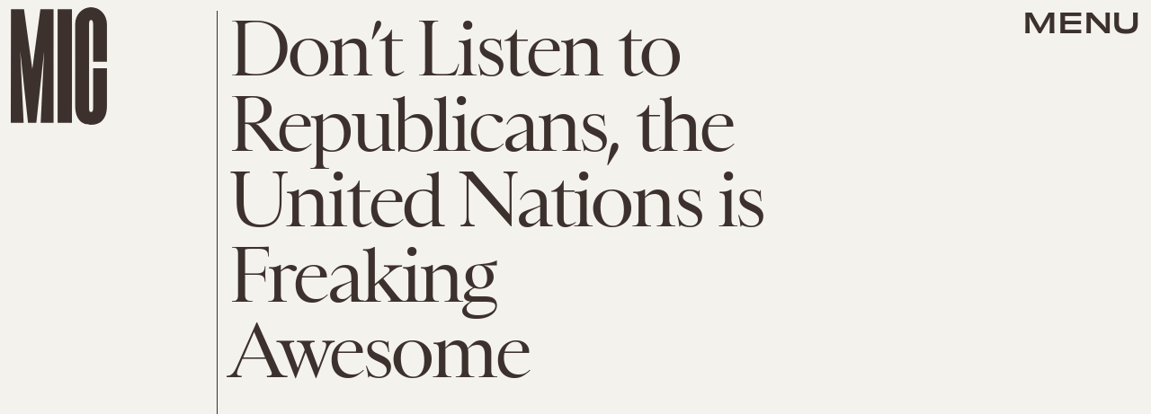

--- FILE ---
content_type: text/html; charset=utf-8
request_url: https://www.google.com/recaptcha/api2/aframe
body_size: 266
content:
<!DOCTYPE HTML><html><head><meta http-equiv="content-type" content="text/html; charset=UTF-8"></head><body><script nonce="seg7YUW82mePa0EnMLv_zQ">/** Anti-fraud and anti-abuse applications only. See google.com/recaptcha */ try{var clients={'sodar':'https://pagead2.googlesyndication.com/pagead/sodar?'};window.addEventListener("message",function(a){try{if(a.source===window.parent){var b=JSON.parse(a.data);var c=clients[b['id']];if(c){var d=document.createElement('img');d.src=c+b['params']+'&rc='+(localStorage.getItem("rc::a")?sessionStorage.getItem("rc::b"):"");window.document.body.appendChild(d);sessionStorage.setItem("rc::e",parseInt(sessionStorage.getItem("rc::e")||0)+1);localStorage.setItem("rc::h",'1769449867548');}}}catch(b){}});window.parent.postMessage("_grecaptcha_ready", "*");}catch(b){}</script></body></html>